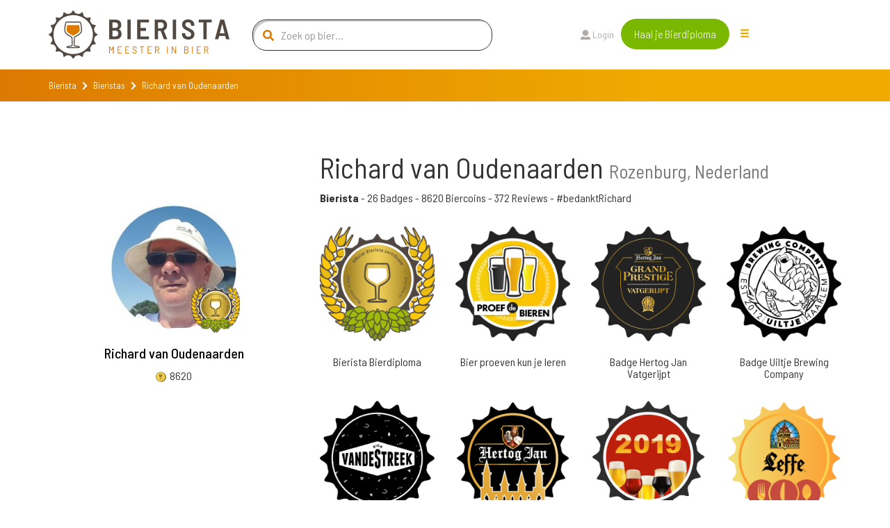

--- FILE ---
content_type: text/html; charset=utf-8
request_url: https://www.bierista.nl/profiles/richard.van.oudenaarden
body_size: 9123
content:
<!DOCTYPE html>
<html>
<head>
<meta charset='utf-8'>
<meta name="viewport" content="width=device-width, initial-scale=1.0">
<title>Richard van Oudenaarden - Bierista</title>
<meta name="author" content="Bierista">
<meta name="dcterms.rights" content="Copyright 2019 Bierista">
<!-- Google tag (gtag.js) -->
<script async src="https://www.googletagmanager.com/gtag/js?id=G-060YGDRQ2W"></script>
<script>
  window.dataLayer = window.dataLayer || [];
  function gtag(){dataLayer.push(arguments);}
  gtag('js', new Date());
  gtag('config', 'G-060YGDRQ2W');
</script>

<meta name="robots" content="noodp"/>
<meta name="description" content="Richard van Oudenaarden is Bierista sinds 2021. Bekijk de bier beoordelingen van Richard van Oudenaarden. Wil je ook leren proeven als een pro? Word Bierista.">
<link rel="canonical" href="https://www.bierista.nl/profiles/richard.van.oudenaarden" />
<!-- iOS icons -->
<link rel="apple-touch-icon-precomposed" href="https://www.bierista.nl/icon_60x60.png">
<link rel="apple-touch-icon-precomposed" sizes="76x76" href="https://www.bierista.nl/icon_76x76.png">
<link rel="apple-touch-icon-precomposed" sizes="120x120" href="https://www.bierista.nl/icon_120x120.png">
<link rel="apple-touch-icon-precomposed" sizes="152x152" href="https://www.bierista.nl/icon_152x152.png">

<!-- Tile icon for Win8 (144x144 + tile color) -->
<meta name="msapplication-TileImage" content="https://www.bierista.nl/icon_144x144.png">
<meta name="msapplication-TileColor" content="#221d19">

<!-- Chrome Add to Homescreen -->
<meta name="mobile-web-app-capable" content="yes">
<link rel="shortcut icon" sizes="196x196" href="https://www.bierista.nl/icon_196x196.png">

<!-- favicon -->
<link rel="shortcut icon" href="https://www.bierista.nl/favicon.png" type="image/png"/>

<meta property="og:locale" content="nl_NL" />
<meta property="og:type" content="profile" />
<meta property="og:title" content="Richard van Oudenaarden - Bierista" />
<meta property="og:description" content="Richard van Oudenaarden is Bierista sinds 2021. Bekijk de bier beoordelingen van Richard van Oudenaarden. Wil je ook leren proeven als een pro? Word Bierista." />
<meta property="og:url" content="https://www.bierista.nl/profiles/richard.van.oudenaarden" />
<meta property="og:site_name" content="Bierista" />








<link rel="stylesheet" media="all" href="/assets/application_2018-391e93ba8cebeaed3cde0a3c121e10b0ba12512c89f7899d5772d87dca426ce5.css" />
<script src="/assets/application_2018-1956ddceed2eda4079c5657829e7770ced98ba82b4e02e584c823db8d64031db.js"></script>
<meta name="csrf-param" content="authenticity_token" />
<meta name="csrf-token" content="4Mak4C2yUFiiDbuxaixr5WyJZm/JD/QCCacDld71OJVEGDskeujZhCViRiZHRFzsffFbHU7XL9d/0OB8P424bA==" />
<script>
  !function(f,b,e,v,n,t,s)
  {if(f.fbq)return;n=f.fbq=function(){n.callMethod?
  n.callMethod.apply(n,arguments):n.queue.push(arguments)};
  if(!f._fbq)f._fbq=n;n.push=n;n.loaded=!0;n.version='2.0';
  n.queue=[];t=b.createElement(e);t.async=!0;
  t.src=v;s=b.getElementsByTagName(e)[0];
  s.parentNode.insertBefore(t,s)}(window, document,'script',
  'https://connect.facebook.net/en_US/fbevents.js');
  fbq('init', '1490750350963772');
  fbq('track', 'PageView');
</script>

</head>

<body class="main-website">
  <noscript><img height="1" width="1" style="display:none" src="https://www.facebook.com/tr?id=1490750350963772&ev=PageView&noscript=1"/></noscript>

  <header>
  <nav class="navbar navbar-default navbar-fixed-top navbar-main-website">
    
    <div class="container">
      <div class="row">
        <!-- Brand and toggle get grouped for better mobile display -->
        <div class="navbar-header col-md-3">
          <button type="button" class="navbar-toggle collapsed" data-toggle="collapse" data-target="#navbar-collapse-1" aria-expanded="false">
            <span class="sr-only">Toggle navigation</span>
            <span class="icon-bar top-bar"></span>
            <span class="icon-bar middle-bar"></span>
            <span class="icon-bar bottom-bar"></span>
          </button>
          <a id="search_form_toggle_xs" class="search_form_toggle visible-sm visible-xs" href="javascript:void()"><i class="fas fa-search"></i></a>
          <a class="navbar-brand" title="Bierista" href="/"><img src="/assets/2018/Bierista-36774826f97849fd57a4c8f0366b2fd33ad7c2136d900a33e14387583495d075.svg" /></a>
        </div>

        <div class="collapse navbar-collapse" id="navbar-collapse-1">
          <ul class="nav navbar-nav main-navbar-ul">
            <li class="search hidden-sm hidden-xs">
              <a id="search_form_toggle" href="javascript:void()"><i class="fas fa-search"></i></a>
            </li>
            <li class="">
              <a class="" id="search_t2" href="javascript:void(0)">
                Zoek bier
                
</a>            </li>
            <li class="">
              <a class="" id="" href="/pages/wat-is-bierista">
                Bierista®
                
</a>            </li>
            <li class="">
              <a class="" id="" href="/bieristas">
                Hall of Fame
                
</a>            </li>
            <li class="">
              <a class="" id="" href="https://www.bierista.nl/shop">
                Shop
                
</a>            </li>
            <li class="">
              <a class="" id="" href="/cadeaubox">
                Bierista® cadeaubox
                
</a>            </li>
            <li class="">
              <a class="" id="" href="/bierlijsten">
                Top 10
                
</a>            </li>
            <li class="">
              <a class="" id="" href="/proefdebieren">
                Cursus &#39;Bier proeven kun je leren&#39;
                
</a>            </li>
            <li class="">
              <a class="" id="" href="/bier-en-spijs-cursus">
                Cursus Bier &amp; Spijs 
                
</a>            </li>
          </ul>
          <div id="search-form-container" class="col-md-4 search-form-container nav navbar-nav">
  <div class="col-md-12">
    <form novalidate="novalidate" class="simple_form beersearch" action="/topbar_search" accept-charset="UTF-8" method="post"><input name="utf8" type="hidden" value="&#x2713;" /><input type="hidden" name="authenticity_token" value="v0FvAMalUCy0rK2c1obE5V6JHac7E+LVq8XK+LNiSOfVdDhPvuyvY6nkjyfW+jJubz9as0t1zCTbD1ekrrTkGA==" />
      <span class="search-icon"><i class="fas fa-search"></i></span>
      <input type="text" class="form-control search-input" name="search" id="beersearch_search" placeholder="Zoek op bier...">
      <button type="submit" class="btn btn-green hidden pull-right">Zoeken</button>
      <span class="close-icon hidden" id="close_search_form"><i class="fas fa-times"></i></span>
</form>  </div>
  <div class="results-container" id="header_search_results_container">
  </div>
</div><script>
$(document).ready(function() {
$('#beersearch_search').autocomplete({
  serviceUrl: '/search/beer_autocomplete',
  minChars: 2,
  triggerSelectOnValidInput: false,
  onSelect: function (suggestion) {
    if (suggestion.data.startsWith("brew_"))  {
      window.location.href = '/brouwerij/' + suggestion.data.replace(/^brew_/, '');
    } else if (suggestion.data.startsWith("peop_")) {
      window.location.href = '/profiles/' + suggestion.data.replace(/^peop_/, '');
    } else {
      window.location.href = '/' + suggestion.data;
    }
  }
});
});
</script>


          <ul class="nav navbar-nav col-md-4 navbar-right">
              <li><a href="/users/sign_in"><i class="fas fa-user"></i> Login</a>
              </li>
            <li class="nav-register">
              <a class="btn btn-green" href="/bieropleiding">Haal je Bierdiploma</a>
            </li>
            <li class="hidden-xs hidden-sm">
              <div class="drop-menu">
                <div class="dropbtn"><span class="glyphicon glyphicon-menu-hamburger"></div>
                <div class="dropdown-content__wrapper">
                  <div class="dropdown-content">
                      <a id="search_t2" class="visible-xs" href="javascript:void(0)">
                        Zoek bier
</a>                      <a id="" class="" href="/pages/wat-is-bierista">
                        Bierista®
</a>                      <a id="" class="" href="/bieristas">
                        Hall of Fame
</a>                      <a id="" class="" href="https://www.bierista.nl/shop">
                        Shop
</a>                      <a id="" class="" href="/cadeaubox">
                        Bierista® cadeaubox
</a>                      <a id="" class="" href="/bierlijsten">
                        Top 10
</a>                      <a id="" class="" href="/proefdebieren">
                        Cursus &#39;Bier proeven kun je leren&#39;
</a>                      <a id="" class="" href="/bier-en-spijs-cursus">
                        Cursus Bier &amp; Spijs 
</a>                  </div>
                </div>
                </div>
            </li>
          </ul>
        </div>

      </div>
    </div>
  </nav>
</header>


    
<div class="breadcrumb-wrapper extra_padding_for_nav">
  <div class="container">
    <div class="row">
      <div class="col-xs-12">
        <ol class="breadcrumb">
          <li><a href="/">Bierista</a></li>
          <i class="fa fa-chevron-right"></i>
          <li><a href="/bieristas">Bieristas</a></li>
          <i class="fa fa-chevron-right"></i>
          <li class="active">Richard van Oudenaarden</li>
        </ol>
      </div>
    </div>
  </div>
</div>

  









<main id="meesters-in-bier">
  <section id="meesters-in-bier-list">
    <div class="container">
      <div class="row">
        <div class="col-md-4 col-sm-6 meester-in-bier-block">
  <div class="meester-in-bier-image">
      <a href="/profiles/richard.van.oudenaarden">
        <img class="avatar lazyload" data-src="https://res.cloudinary.com/bierista/image/upload/c_fill,g_face,h_220,r_max,w_220/v1615640310/richard.van.oudenaarden" >
</a>    <div class="meester-in-bier-diploma">
        <img class="new-bieristas__badge-won" src="https://res.cloudinary.com/bierista/image/upload/c_fill,h_140,w_140/v1592812157/reward-rewardimage-14" />
    </div>
  </div>

  <div class="meester-in-bier-info">
    <h4><a href="/profiles/richard.van.oudenaarden">Richard van Oudenaarden</a></h4>
    <p><img class="beericon" src="/assets/2018/Biercoin-da14f38a06474cfd7de1c69cea87f6c1210a59260ed63a96bceb61a8ecd6df4d.svg" />8620</p>
  </div>
</div>

        <div class="col-md-8 col-sm-6">
          <div class="row">
            <div class="col-md-12 ">
              <h1>Richard van Oudenaarden <small>Rozenburg, Nederland</small></h1>
              <strong>Bierista</strong>
                - <span>26 Badges</span>
                - <span>8620 Biercoins</span>
                - <span>372 Reviews</span>
              - #bedanktRichard
            </div>
          </div>
          <div class="row">
              <div class="col-md-12 pt10">
                
              </div>
          </div>
            <div class="row pt20">
              <div class="col-xs-12 col-sm-6 col-md-3 userreward">
    <img class="wa" src="https://res.cloudinary.com/bierista/image/upload/c_fill,h_200,w_200/v1592812157/reward-rewardimage-14" />
    <h5>Bierista Bierdiploma</h5>
</div>
<div class="col-xs-12 col-sm-6 col-md-3 userreward">
    <img class="wa" src="https://res.cloudinary.com/bierista/image/upload/c_fill,h_200,w_200/v1654261677/reward-rewardimage-4" />
    <h5>Bier proeven kun je leren</h5>
</div>
<div class="col-xs-12 col-sm-6 col-md-3 userreward">
    <img class="wa" src="https://res.cloudinary.com/bierista/image/upload/c_fill,h_200,w_200/v1636023580/reward-rewardimage-31" />
    <h5>Badge Hertog Jan Vatgerijpt</h5>
</div>
<div class="col-xs-12 col-sm-6 col-md-3 userreward">
    <img class="wa" src="https://res.cloudinary.com/bierista/image/upload/c_fill,h_200,w_200/v1643967197/reward-rewardimage-20" />
    <h5>Badge Uiltje Brewing Company</h5>
</div>

            </div>
            <div class="row pt20">
              <div class="col-xs-12 col-sm-6 col-md-3 userreward">
    <img class="wa" src="https://res.cloudinary.com/bierista/image/upload/c_fill,h_200,w_200/v1639990876/reward-rewardimage-29" />
    <h5>Badge vandeStreek</h5>
</div>
<div class="col-xs-12 col-sm-6 col-md-3 userreward">
    <img class="wa" src="https://res.cloudinary.com/bierista/image/upload/c_fill,h_200,w_200/v1544784587/reward-rewardimage-5" />
    <h5>Badge Hertog Jan Abdijbieren</h5>
</div>
<div class="col-xs-12 col-sm-6 col-md-3 userreward">
    <img class="wa" src="https://res.cloudinary.com/bierista/image/upload/c_fill,h_200,w_200/v1592812358/reward-rewardimage-13" />
    <h5>Badge Bierquiz 2019</h5>
</div>
<div class="col-xs-12 col-sm-6 col-md-3 userreward">
    <img class="wa" src="https://res.cloudinary.com/bierista/image/upload/c_fill,h_200,w_200/v1542359843/reward-rewardimage-6" />
    <h5>Badge Speedcourse Leffe</h5>
</div>

            </div>
            <div class="row pt20">
              <div class="col-xs-12 col-sm-6 col-md-3 userreward">
    <img class="wa" src="https://res.cloudinary.com/bierista/image/upload/c_fill,h_200,w_200/v1608211175/reward-rewardimage-22" />
    <h5>Badge Bronckhorster</h5>
</div>
<div class="col-xs-12 col-sm-6 col-md-3 userreward">
    <img class="wa" src="https://res.cloudinary.com/bierista/image/upload/c_fill,h_200,w_200/v1608210980/reward-rewardimage-21" />
    <h5>Badge Bierquiz 2020</h5>
</div>
<div class="col-xs-12 col-sm-6 col-md-3 userreward">
    <img class="wa" src="https://res.cloudinary.com/bierista/image/upload/c_fill,h_200,w_200/v1567511919/reward-rewardimage-10" />
    <h5>Badge Oktoberfest</h5>
</div>
<div class="col-xs-12 col-sm-6 col-md-3 userreward">
    <img class="wa" src="https://res.cloudinary.com/bierista/image/upload/c_fill,h_200,w_200/v1601451474/reward-rewardimage-19" />
    <h5>Badge Brouwersnös</h5>
</div>

            </div>
            <div class="row pt20">
              <div class="col-xs-12 col-sm-6 col-md-3 userreward">
    <img class="wa" src="https://res.cloudinary.com/bierista/image/upload/c_fill,h_200,w_200/v1613479513/reward-rewardimage-24" />
    <h5>Badge Grolsch</h5>
</div>
<div class="col-xs-12 col-sm-6 col-md-3 userreward">
    <img class="wa" src="https://res.cloudinary.com/bierista/image/upload/c_fill,h_200,w_200/v1565796434/reward-rewardimage-9" />
    <h5>Badge Bud</h5>
</div>
<div class="col-xs-12 col-sm-6 col-md-3 userreward">
    <img class="wa" src="https://res.cloudinary.com/bierista/image/upload/c_fill,h_200,w_200/v1611826892/reward-rewardimage-23" />
    <h5>Badge Flying Dutchman</h5>
</div>
<div class="col-xs-12 col-sm-6 col-md-3 userreward">
    <img class="wa" src="https://res.cloudinary.com/bierista/image/upload/c_fill,h_200,w_200/v1570696292/reward-rewardimage-11" />
    <h5>Badge Bockbier</h5>
</div>

            </div>
            <div class="row pt20">
              <div class="col-xs-12 col-sm-6 col-md-3 userreward">
    <img class="wa" src="https://res.cloudinary.com/bierista/image/upload/c_fill,h_200,w_200/v1621416413/reward-rewardimage-26" />
    <h5>Badge Texels</h5>
</div>
<div class="col-xs-12 col-sm-6 col-md-3 userreward">
    <img class="wa" src="https://res.cloudinary.com/bierista/image/upload/c_fill,h_200,w_200/v1617281643/reward-rewardimage-25" />
    <h5>Badge Lagunitas</h5>
</div>
<div class="col-xs-12 col-sm-6 col-md-3 userreward">
    <img class="wa" src="https://res.cloudinary.com/bierista/image/upload/c_fill,h_200,w_200/v1573118769/reward-rewardimage-12" />
    <h5>Badge Bier &amp; Spijs</h5>
</div>
<div class="col-xs-12 col-sm-6 col-md-3 userreward">
    <img class="wa" src="https://res.cloudinary.com/bierista/image/upload/c_fill,h_200,w_200/v1622803363/reward-rewardimage-28" />
    <h5>Badge Gulpener</h5>
</div>

            </div>
            <div class="row pt20">
              <div class="col-xs-12 col-sm-6 col-md-3 userreward">
    <img class="wa" src="https://res.cloudinary.com/bierista/image/upload/c_fill,h_200,w_200/v1545121723/reward-rewardimage-8" />
    <h5>Badge Bier &amp; Oliebollen</h5>
</div>
<div class="col-xs-12 col-sm-6 col-md-3 userreward">
    <img class="wa" src="https://res.cloudinary.com/bierista/image/upload/c_fill,h_200,w_200/v1629379170/reward-rewardimage-30" />
    <h5>Badge Hoop</h5>
</div>
<div class="col-xs-12 col-sm-6 col-md-3 userreward">
    <img class="wa" src="https://res.cloudinary.com/bierista/image/upload/c_fill,h_200,w_200/v1621416506/reward-rewardimage-27" />
    <h5>Badge Sierra Nevada</h5>
</div>
<div class="col-xs-12 col-sm-6 col-md-3 userreward">
    <img class="wa" src="https://res.cloudinary.com/bierista/image/upload/c_fill,h_200,w_200/v1637575729/reward-rewardimage-32" />
    <h5>Badge Bierquiz 2021</h5>
</div>

            </div>
            <h2>Top 10 - 2023</h2>
              <div class="row">
                <div class="col-xs-12">
                  <h4><b>1.</b> Hertog Jan Grand Prestige</h4>
                </div>
              </div>
              <div class="row">
                <div class="col-xs-12">
                  <h4><b>2.</b> Paix Dieu</h4>
                </div>
              </div>
              <div class="row">
                <div class="col-xs-12">
                  <h4><b>3.</b> Emelisse Eisbock</h4>
                </div>
              </div>
              <div class="row">
                <div class="col-xs-12">
                  <h4><b>4.</b> Bronckhorster  Barrel Aged Curiosite nr 2</h4>
                </div>
              </div>
              <div class="row">
                <div class="col-xs-12">
                  <h4><b>5.</b> Monte Cristo</h4>
                </div>
              </div>
              <div class="row">
                <div class="col-xs-12">
                  <h4><b>6.</b> Jelster Bionic Blacksmith</h4>
                </div>
              </div>
              <div class="row">
                <div class="col-xs-12">
                  <h4><b>7.</b> Kees Caramel Fudge Stout Barrel Aged Oloroso Edition</h4>
                </div>
              </div>
              <div class="row">
                <div class="col-xs-12">
                  <h4><b>8.</b> Moersleutel Motor Oil Double Chocolate</h4>
                </div>
              </div>
              <div class="row">
                <div class="col-xs-12">
                  <h4><b>9.</b> Solaes Twaalf Gemeten</h4>
                </div>
              </div>
              <div class="row">
                <div class="col-xs-12">
                  <h4><b>10.</b> Struise Black Damnation XXVI Froggie</h4>
                </div>
              </div>

          <h2>Review badges <small> 372 reviews</small></h2>
            <div class="row pt10">
              <div class="col-xs-12 col-sm-6 col-md-3 userreward text-center">
        <img class="wa" src="https://res.cloudinary.com/bierista/image/upload/c_fill,h_200,w_200/v1592811983/reward-rewardimage-15" />
    <h5>Expert (10+ reviews)</h5>
</div>
<div class="col-xs-12 col-sm-6 col-md-3 userreward text-center">
        <img class="wa" src="https://res.cloudinary.com/bierista/image/upload/c_fill,h_200,w_200/v1592812044/reward-rewardimage-16" />
    <h5>Inspirator (100+ reviews)</h5>
</div>
<div class="col-xs-12 col-sm-6 col-md-3 userreward text-center">
      <img class="wa" src="https://res.cloudinary.com/bierista/image/upload/c_fill,h_200,w_200/v1592812124/reward-grayrewardimage-17" />
    <h5>Mentor (500+ reviews)</h5>
</div>
<div class="col-xs-12 col-sm-6 col-md-3 userreward text-center">
      <img class="wa" src="https://res.cloudinary.com/bierista/image/upload/c_fill,h_200,w_200/v1592812190/reward-grayrewardimage-18" />
    <h5>BierBaas (1000+ reviews)</h5>
</div>

            </div>
        </div>
      </div>
    </div>
  </section>
  <section id="user-tastings" style="padding-top: 10px; padding-bottom: 15px;">
    <div class="bieristas-rating-row" id="rev_39934">
  <div class="container">
    <div class="row">
      <section class="review-section col-sm-12">

        <div class="col-sm-5">
          <div class="bierista-rating-and-comments">
            <div class="bierista-rating-and-comments__comment-box">
              <span class="rating-button">9,5</span>
              <div class="row">
                <div class="col-sm-12">
                  <p>"Is dat al de nummer 1 van 2023 op mijn lijstje, dat zou zomaar kunnen, wat een smaaksensatie"</p>
                </div>
              </div>
            </div>
                <div class="bierista-rating-and-comments__profile with-trophy">
                    <span class="profile-button">
                      <a href="/profiles/richard.van.oudenaarden">
                        <img src="https://res.cloudinary.com/bierista/image/upload/c_fill,g_face,h_100,r_max,w_100/v1615640310/richard.van.oudenaarden" />
</a>                    </span>
                </div>
          </div>
        </div>

        <div class="col-sm-7">
          <div class="taste-profile">
            <div class="taste-profile__header">
              <h5>Review
               : <a href="/jopen-anima-negra">Jopen Anima Negra BA</a>
              </h5>
            </div>

            <div class="row">
              <div class="col-sm-4">

                  <div class="verdict-row">
    <span class="verdict-row__category">Aroma</span>
    <ul class="verdict-row__rating">
      <li class="rating-circle full"></li><li class="rating-circle full"></li><li class="rating-circle full"></li><li class="rating-circle full"></li><li class="rating-circle full"></li>
    </ul>
  </div>

                  <div class="verdict-row">
    <span class="verdict-row__category">Zoet</span>
    <ul class="verdict-row__rating">
      <li class="rating-circle full"></li><li class="rating-circle full"></li><li class="rating-circle full"></li><li class="rating-circle full"></li><li class="rating-circle"></li>
    </ul>
  </div>

                  <div class="verdict-row">
    <span class="verdict-row__category">Zuur</span>
    <ul class="verdict-row__rating">
      <li class="rating-circle full"></li><li class="rating-circle"></li><li class="rating-circle"></li><li class="rating-circle"></li><li class="rating-circle"></li>
    </ul>
  </div>

                  <div class="verdict-row">
    <span class="verdict-row__category">Bitter</span>
    <ul class="verdict-row__rating">
      <li class="rating-circle full"></li><li class="rating-circle full"></li><li class="rating-circle"></li><li class="rating-circle"></li><li class="rating-circle"></li>
    </ul>
  </div>

                  <div class="verdict-row">
    <span class="verdict-row__category">Fruitig</span>
    <ul class="verdict-row__rating">
      <li class="rating-circle full"></li><li class="rating-circle full"></li><li class="rating-circle"></li><li class="rating-circle"></li><li class="rating-circle"></li>
    </ul>
  </div>

                  <div class="verdict-row">
    <span class="verdict-row__category">Moutig</span>
    <ul class="verdict-row__rating">
      <li class="rating-circle full"></li><li class="rating-circle full"></li><li class="rating-circle full"></li><li class="rating-circle full"></li><li class="rating-circle"></li>
    </ul>
  </div>

                  <div class="verdict-row">
    <span class="verdict-row__category">Kruidig</span>
    <ul class="verdict-row__rating">
      <li class="rating-circle full"></li><li class="rating-circle full"></li><li class="rating-circle full"></li><li class="rating-circle"></li><li class="rating-circle"></li>
    </ul>
  </div>

                  <div class="verdict-row">
    <span class="verdict-row__category">Body</span>
    <ul class="verdict-row__rating">
      <li class="rating-circle full"></li><li class="rating-circle full"></li><li class="rating-circle full"></li><li class="rating-circle full"></li><li class="rating-circle full"></li>
    </ul>
  </div>

                  <div class="verdict-row">
    <span class="verdict-row__category">Koolzuur</span>
    <ul class="verdict-row__rating">
      <li class="rating-circle full"></li><li class="rating-circle full"></li><li class="rating-circle"></li><li class="rating-circle"></li><li class="rating-circle"></li>
    </ul>
  </div>

                  <div class="verdict-row">
    <span class="verdict-row__category">Alcohol</span>
    <ul class="verdict-row__rating">
      <li class="rating-circle full"></li><li class="rating-circle full"></li><li class="rating-circle full"></li><li class="rating-circle full"></li><li class="rating-circle full"></li>
    </ul>
  </div>

                  <div class="verdict-row">
    <span class="verdict-row__category">Intensit.</span>
    <ul class="verdict-row__rating">
      <li class="rating-circle full"></li><li class="rating-circle full"></li><li class="rating-circle full"></li><li class="rating-circle full"></li><li class="rating-circle full"></li>
    </ul>
  </div>

                  <div class="verdict-row">
    <span class="verdict-row__category">Nasmaak</span>
    <ul class="verdict-row__rating">
      <li class="rating-circle full"></li><li class="rating-circle full"></li><li class="rating-circle full"></li><li class="rating-circle full"></li><li class="rating-circle full"></li>
    </ul>
  </div>


              </div>

              <div class="col-sm-offset-1 col-sm-7 taste-profile__description">
                  <p class="taste-profile__description-text">
                      <span class="rating-button">9,0</span>
                    <span class="light-orange">Zicht</span> Gitzwart zoals een RIS hoort te zijn
                  </p>
                  <p class="taste-profile__description-text">
                      <span class="rating-button">9,5</span>
                    <span class="light-orange">Neus</span> Choco, mokka, de zoete geur van sherry
                  </p>
                  <p class="taste-profile__description-text">
                      <span class="rating-button">9,5</span>
                    <span class="light-orange">Smaak</span> Alles wat een RIS moet hebben. Volle smaken met een heerlijk lange afdronk
                  </p>
              </div>

            </div>
          </div>
        </div>

      </section>
    </div>
  </div>
</div>
<div class="bieristas-rating-row" id="rev_36559">
  <div class="container">
    <div class="row">
      <section class="review-section col-sm-12">

        <div class="col-sm-5">
          <div class="bierista-rating-and-comments">
            <div class="bierista-rating-and-comments__comment-box">
              <span class="rating-button">9,6</span>
              <div class="row">
                <div class="col-sm-12">
                  <p>"Wederom, wat een serie van iced smaken. IPA die vol van smaak is. Grapefruit en achterin de keel drop. Bittertje zeker aanwezig."</p>
                </div>
              </div>
            </div>
                <div class="bierista-rating-and-comments__profile with-trophy">
                    <span class="profile-button">
                      <a href="/profiles/richard.van.oudenaarden">
                        <img src="https://res.cloudinary.com/bierista/image/upload/c_fill,g_face,h_100,r_max,w_100/v1615640310/richard.van.oudenaarden" />
</a>                    </span>
                </div>
          </div>
        </div>

        <div class="col-sm-7">
          <div class="taste-profile">
            <div class="taste-profile__header">
              <h5>Review
               : <a href="/emelisse-lazy-liquorice-iced-ipa">Emelisse Lazy Liquorice Iced IPA</a>
              </h5>
            </div>

            <div class="row">
              <div class="col-sm-4">

                  <div class="verdict-row">
    <span class="verdict-row__category">Aroma</span>
    <ul class="verdict-row__rating">
      <li class="rating-circle full"></li><li class="rating-circle full"></li><li class="rating-circle full"></li><li class="rating-circle full"></li><li class="rating-circle"></li>
    </ul>
  </div>

                  <div class="verdict-row">
    <span class="verdict-row__category">Zoet</span>
    <ul class="verdict-row__rating">
      <li class="rating-circle full"></li><li class="rating-circle full"></li><li class="rating-circle"></li><li class="rating-circle"></li><li class="rating-circle"></li>
    </ul>
  </div>

                  <div class="verdict-row">
    <span class="verdict-row__category">Zuur</span>
    <ul class="verdict-row__rating">
      <li class="rating-circle full"></li><li class="rating-circle"></li><li class="rating-circle"></li><li class="rating-circle"></li><li class="rating-circle"></li>
    </ul>
  </div>

                  <div class="verdict-row">
    <span class="verdict-row__category">Bitter</span>
    <ul class="verdict-row__rating">
      <li class="rating-circle full"></li><li class="rating-circle full"></li><li class="rating-circle full"></li><li class="rating-circle full"></li><li class="rating-circle"></li>
    </ul>
  </div>

                  <div class="verdict-row">
    <span class="verdict-row__category">Fruitig</span>
    <ul class="verdict-row__rating">
      <li class="rating-circle full"></li><li class="rating-circle full"></li><li class="rating-circle full"></li><li class="rating-circle"></li><li class="rating-circle"></li>
    </ul>
  </div>

                  <div class="verdict-row">
    <span class="verdict-row__category">Moutig</span>
    <ul class="verdict-row__rating">
      <li class="rating-circle full"></li><li class="rating-circle full"></li><li class="rating-circle full"></li><li class="rating-circle full"></li><li class="rating-circle"></li>
    </ul>
  </div>

                  <div class="verdict-row">
    <span class="verdict-row__category">Kruidig</span>
    <ul class="verdict-row__rating">
      <li class="rating-circle full"></li><li class="rating-circle full"></li><li class="rating-circle full"></li><li class="rating-circle"></li><li class="rating-circle"></li>
    </ul>
  </div>

                  <div class="verdict-row">
    <span class="verdict-row__category">Body</span>
    <ul class="verdict-row__rating">
      <li class="rating-circle full"></li><li class="rating-circle full"></li><li class="rating-circle full"></li><li class="rating-circle full"></li><li class="rating-circle full"></li>
    </ul>
  </div>

                  <div class="verdict-row">
    <span class="verdict-row__category">Koolzuur</span>
    <ul class="verdict-row__rating">
      <li class="rating-circle full"></li><li class="rating-circle"></li><li class="rating-circle"></li><li class="rating-circle"></li><li class="rating-circle"></li>
    </ul>
  </div>

                  <div class="verdict-row">
    <span class="verdict-row__category">Alcohol</span>
    <ul class="verdict-row__rating">
      <li class="rating-circle full"></li><li class="rating-circle full"></li><li class="rating-circle full"></li><li class="rating-circle full"></li><li class="rating-circle full"></li>
    </ul>
  </div>

                  <div class="verdict-row">
    <span class="verdict-row__category">Intensit.</span>
    <ul class="verdict-row__rating">
      <li class="rating-circle full"></li><li class="rating-circle full"></li><li class="rating-circle full"></li><li class="rating-circle full"></li><li class="rating-circle full"></li>
    </ul>
  </div>

                  <div class="verdict-row">
    <span class="verdict-row__category">Nasmaak</span>
    <ul class="verdict-row__rating">
      <li class="rating-circle full"></li><li class="rating-circle full"></li><li class="rating-circle full"></li><li class="rating-circle full"></li><li class="rating-circle full"></li>
    </ul>
  </div>


              </div>

              <div class="col-sm-offset-1 col-sm-7 taste-profile__description">
                  <p class="taste-profile__description-text">
                      <span class="rating-button">9,5</span>
                    <span class="light-orange">Zicht</span> 
                  </p>
                  <p class="taste-profile__description-text">
                      <span class="rating-button">9,6</span>
                    <span class="light-orange">Neus</span> 
                  </p>
                  <p class="taste-profile__description-text">
                      <span class="rating-button">9,7</span>
                    <span class="light-orange">Smaak</span> 
                  </p>
              </div>

            </div>
          </div>
        </div>

      </section>
    </div>
  </div>
</div>
<div class="bieristas-rating-row" id="rev_36558">
  <div class="container">
    <div class="row">
      <section class="review-section col-sm-12">

        <div class="col-sm-5">
          <div class="bierista-rating-and-comments">
            <div class="bierista-rating-and-comments__comment-box">
              <span class="rating-button">9,9</span>
              <div class="row">
                <div class="col-sm-12">
                  <p>"Wat een geweld, wat een smaken, top!!. "</p>
                </div>
              </div>
            </div>
                <div class="bierista-rating-and-comments__profile with-trophy">
                    <span class="profile-button">
                      <a href="/profiles/richard.van.oudenaarden">
                        <img src="https://res.cloudinary.com/bierista/image/upload/c_fill,g_face,h_100,r_max,w_100/v1615640310/richard.van.oudenaarden" />
</a>                    </span>
                </div>
          </div>
        </div>

        <div class="col-sm-7">
          <div class="taste-profile">
            <div class="taste-profile__header">
              <h5>Review
               : <a href="/emelisse-wicked-whiskey">Emelisse Wicked Whiskey</a>
              </h5>
            </div>

            <div class="row">
              <div class="col-sm-4">

                  <div class="verdict-row">
    <span class="verdict-row__category">Aroma</span>
    <ul class="verdict-row__rating">
      <li class="rating-circle full"></li><li class="rating-circle full"></li><li class="rating-circle full"></li><li class="rating-circle full"></li><li class="rating-circle"></li>
    </ul>
  </div>

                  <div class="verdict-row">
    <span class="verdict-row__category">Zoet</span>
    <ul class="verdict-row__rating">
      <li class="rating-circle full"></li><li class="rating-circle full"></li><li class="rating-circle full"></li><li class="rating-circle full"></li><li class="rating-circle"></li>
    </ul>
  </div>

                  <div class="verdict-row">
    <span class="verdict-row__category">Zuur</span>
    <ul class="verdict-row__rating">
      <li class="rating-circle full"></li><li class="rating-circle"></li><li class="rating-circle"></li><li class="rating-circle"></li><li class="rating-circle"></li>
    </ul>
  </div>

                  <div class="verdict-row">
    <span class="verdict-row__category">Bitter</span>
    <ul class="verdict-row__rating">
      <li class="rating-circle full"></li><li class="rating-circle full"></li><li class="rating-circle full"></li><li class="rating-circle"></li><li class="rating-circle"></li>
    </ul>
  </div>

                  <div class="verdict-row">
    <span class="verdict-row__category">Fruitig</span>
    <ul class="verdict-row__rating">
      <li class="rating-circle full"></li><li class="rating-circle full"></li><li class="rating-circle"></li><li class="rating-circle"></li><li class="rating-circle"></li>
    </ul>
  </div>

                  <div class="verdict-row">
    <span class="verdict-row__category">Moutig</span>
    <ul class="verdict-row__rating">
      <li class="rating-circle full"></li><li class="rating-circle full"></li><li class="rating-circle full"></li><li class="rating-circle"></li><li class="rating-circle"></li>
    </ul>
  </div>

                  <div class="verdict-row">
    <span class="verdict-row__category">Kruidig</span>
    <ul class="verdict-row__rating">
      <li class="rating-circle full"></li><li class="rating-circle full"></li><li class="rating-circle full"></li><li class="rating-circle full"></li><li class="rating-circle"></li>
    </ul>
  </div>

                  <div class="verdict-row">
    <span class="verdict-row__category">Body</span>
    <ul class="verdict-row__rating">
      <li class="rating-circle full"></li><li class="rating-circle full"></li><li class="rating-circle full"></li><li class="rating-circle full"></li><li class="rating-circle full"></li>
    </ul>
  </div>

                  <div class="verdict-row">
    <span class="verdict-row__category">Koolzuur</span>
    <ul class="verdict-row__rating">
      <li class="rating-circle full"></li><li class="rating-circle full"></li><li class="rating-circle"></li><li class="rating-circle"></li><li class="rating-circle"></li>
    </ul>
  </div>

                  <div class="verdict-row">
    <span class="verdict-row__category">Alcohol</span>
    <ul class="verdict-row__rating">
      <li class="rating-circle full"></li><li class="rating-circle full"></li><li class="rating-circle full"></li><li class="rating-circle full"></li><li class="rating-circle full"></li>
    </ul>
  </div>

                  <div class="verdict-row">
    <span class="verdict-row__category">Intensit.</span>
    <ul class="verdict-row__rating">
      <li class="rating-circle full"></li><li class="rating-circle full"></li><li class="rating-circle full"></li><li class="rating-circle full"></li><li class="rating-circle full"></li>
    </ul>
  </div>

                  <div class="verdict-row">
    <span class="verdict-row__category">Nasmaak</span>
    <ul class="verdict-row__rating">
      <li class="rating-circle full"></li><li class="rating-circle full"></li><li class="rating-circle full"></li><li class="rating-circle full"></li><li class="rating-circle full"></li>
    </ul>
  </div>


              </div>

              <div class="col-sm-offset-1 col-sm-7 taste-profile__description">
                  <p class="taste-profile__description-text">
                      <span class="rating-button">9,9</span>
                    <span class="light-orange">Zicht</span> 
                  </p>
                  <p class="taste-profile__description-text">
                      <span class="rating-button">9,9</span>
                    <span class="light-orange">Neus</span> 
                  </p>
                  <p class="taste-profile__description-text">
                      <span class="rating-button">9,9</span>
                    <span class="light-orange">Smaak</span> 
                  </p>
              </div>

            </div>
          </div>
        </div>

      </section>
    </div>
  </div>
</div>
<div class="bieristas-rating-row" id="rev_36557">
  <div class="container">
    <div class="row">
      <section class="review-section col-sm-12">

        <div class="col-sm-5">
          <div class="bierista-rating-and-comments">
            <div class="bierista-rating-and-comments__comment-box">
              <span class="rating-button">7,0</span>
              <div class="row">
                <div class="col-sm-12">
                  <p>"Licht moutig, lekker doordrinkbaar"</p>
                </div>
              </div>
            </div>
                <div class="bierista-rating-and-comments__profile with-trophy">
                    <span class="profile-button">
                      <a href="/profiles/richard.van.oudenaarden">
                        <img src="https://res.cloudinary.com/bierista/image/upload/c_fill,g_face,h_100,r_max,w_100/v1615640310/richard.van.oudenaarden" />
</a>                    </span>
                </div>
          </div>
        </div>

        <div class="col-sm-7">
          <div class="taste-profile">
            <div class="taste-profile__header">
              <h5>Review
               : <a href="/heeren-van-swieten">Heeren Van Swieten</a>
              </h5>
            </div>

            <div class="row">
              <div class="col-sm-4">

                  <div class="verdict-row">
    <span class="verdict-row__category">Aroma</span>
    <ul class="verdict-row__rating">
      <li class="rating-circle full"></li><li class="rating-circle full"></li><li class="rating-circle full"></li><li class="rating-circle"></li><li class="rating-circle"></li>
    </ul>
  </div>

                  <div class="verdict-row">
    <span class="verdict-row__category">Zoet</span>
    <ul class="verdict-row__rating">
      <li class="rating-circle full"></li><li class="rating-circle full"></li><li class="rating-circle full"></li><li class="rating-circle"></li><li class="rating-circle"></li>
    </ul>
  </div>

                  <div class="verdict-row">
    <span class="verdict-row__category">Zuur</span>
    <ul class="verdict-row__rating">
      <li class="rating-circle full"></li><li class="rating-circle"></li><li class="rating-circle"></li><li class="rating-circle"></li><li class="rating-circle"></li>
    </ul>
  </div>

                  <div class="verdict-row">
    <span class="verdict-row__category">Bitter</span>
    <ul class="verdict-row__rating">
      <li class="rating-circle full"></li><li class="rating-circle full"></li><li class="rating-circle"></li><li class="rating-circle"></li><li class="rating-circle"></li>
    </ul>
  </div>

                  <div class="verdict-row">
    <span class="verdict-row__category">Fruitig</span>
    <ul class="verdict-row__rating">
      <li class="rating-circle full"></li><li class="rating-circle full"></li><li class="rating-circle"></li><li class="rating-circle"></li><li class="rating-circle"></li>
    </ul>
  </div>

                  <div class="verdict-row">
    <span class="verdict-row__category">Moutig</span>
    <ul class="verdict-row__rating">
      <li class="rating-circle full"></li><li class="rating-circle full"></li><li class="rating-circle full"></li><li class="rating-circle"></li><li class="rating-circle"></li>
    </ul>
  </div>

                  <div class="verdict-row">
    <span class="verdict-row__category">Kruidig</span>
    <ul class="verdict-row__rating">
      <li class="rating-circle full"></li><li class="rating-circle full"></li><li class="rating-circle"></li><li class="rating-circle"></li><li class="rating-circle"></li>
    </ul>
  </div>

                  <div class="verdict-row">
    <span class="verdict-row__category">Body</span>
    <ul class="verdict-row__rating">
      <li class="rating-circle full"></li><li class="rating-circle full"></li><li class="rating-circle"></li><li class="rating-circle"></li><li class="rating-circle"></li>
    </ul>
  </div>

                  <div class="verdict-row">
    <span class="verdict-row__category">Koolzuur</span>
    <ul class="verdict-row__rating">
      <li class="rating-circle full"></li><li class="rating-circle"></li><li class="rating-circle"></li><li class="rating-circle"></li><li class="rating-circle"></li>
    </ul>
  </div>

                  <div class="verdict-row">
    <span class="verdict-row__category">Alcohol</span>
    <ul class="verdict-row__rating">
      <li class="rating-circle full"></li><li class="rating-circle full"></li><li class="rating-circle"></li><li class="rating-circle"></li><li class="rating-circle"></li>
    </ul>
  </div>

                  <div class="verdict-row">
    <span class="verdict-row__category">Intensit.</span>
    <ul class="verdict-row__rating">
      <li class="rating-circle full"></li><li class="rating-circle full"></li><li class="rating-circle full"></li><li class="rating-circle"></li><li class="rating-circle"></li>
    </ul>
  </div>

                  <div class="verdict-row">
    <span class="verdict-row__category">Nasmaak</span>
    <ul class="verdict-row__rating">
      <li class="rating-circle full"></li><li class="rating-circle full"></li><li class="rating-circle"></li><li class="rating-circle"></li><li class="rating-circle"></li>
    </ul>
  </div>


              </div>

              <div class="col-sm-offset-1 col-sm-7 taste-profile__description">
                  <p class="taste-profile__description-text">
                      <span class="rating-button">7,0</span>
                    <span class="light-orange">Zicht</span> 
                  </p>
                  <p class="taste-profile__description-text">
                      <span class="rating-button">7,0</span>
                    <span class="light-orange">Neus</span> 
                  </p>
                  <p class="taste-profile__description-text">
                      <span class="rating-button">7,0</span>
                    <span class="light-orange">Smaak</span> 
                  </p>
              </div>

            </div>
          </div>
        </div>

      </section>
    </div>
  </div>
</div>
<div class="bieristas-rating-row" id="rev_36556">
  <div class="container">
    <div class="row">
      <section class="review-section col-sm-12">

        <div class="col-sm-5">
          <div class="bierista-rating-and-comments">
            <div class="bierista-rating-and-comments__comment-box">
              <span class="rating-button">7,2</span>
              <div class="row">
                <div class="col-sm-12">
                  <p>"Lekkere smaakvolle tripel"</p>
                </div>
              </div>
            </div>
                <div class="bierista-rating-and-comments__profile with-trophy">
                    <span class="profile-button">
                      <a href="/profiles/richard.van.oudenaarden">
                        <img src="https://res.cloudinary.com/bierista/image/upload/c_fill,g_face,h_100,r_max,w_100/v1615640310/richard.van.oudenaarden" />
</a>                    </span>
                </div>
          </div>
        </div>

        <div class="col-sm-7">
          <div class="taste-profile">
            <div class="taste-profile__header">
              <h5>Review
               : <a href="/12-stuyvers-ridder-lodewijk">12 Stuyvers Ridder lodewijk</a>
              </h5>
            </div>

            <div class="row">
              <div class="col-sm-4">

                  <div class="verdict-row">
    <span class="verdict-row__category">Aroma</span>
    <ul class="verdict-row__rating">
      <li class="rating-circle full"></li><li class="rating-circle full"></li><li class="rating-circle full"></li><li class="rating-circle"></li><li class="rating-circle"></li>
    </ul>
  </div>

                  <div class="verdict-row">
    <span class="verdict-row__category">Zoet</span>
    <ul class="verdict-row__rating">
      <li class="rating-circle full"></li><li class="rating-circle full"></li><li class="rating-circle full"></li><li class="rating-circle"></li><li class="rating-circle"></li>
    </ul>
  </div>

                  <div class="verdict-row">
    <span class="verdict-row__category">Zuur</span>
    <ul class="verdict-row__rating">
      <li class="rating-circle full"></li><li class="rating-circle"></li><li class="rating-circle"></li><li class="rating-circle"></li><li class="rating-circle"></li>
    </ul>
  </div>

                  <div class="verdict-row">
    <span class="verdict-row__category">Bitter</span>
    <ul class="verdict-row__rating">
      <li class="rating-circle full"></li><li class="rating-circle"></li><li class="rating-circle"></li><li class="rating-circle"></li><li class="rating-circle"></li>
    </ul>
  </div>

                  <div class="verdict-row">
    <span class="verdict-row__category">Fruitig</span>
    <ul class="verdict-row__rating">
      <li class="rating-circle full"></li><li class="rating-circle full"></li><li class="rating-circle"></li><li class="rating-circle"></li><li class="rating-circle"></li>
    </ul>
  </div>

                  <div class="verdict-row">
    <span class="verdict-row__category">Moutig</span>
    <ul class="verdict-row__rating">
      <li class="rating-circle full"></li><li class="rating-circle full"></li><li class="rating-circle full"></li><li class="rating-circle"></li><li class="rating-circle"></li>
    </ul>
  </div>

                  <div class="verdict-row">
    <span class="verdict-row__category">Kruidig</span>
    <ul class="verdict-row__rating">
      <li class="rating-circle full"></li><li class="rating-circle full"></li><li class="rating-circle full"></li><li class="rating-circle"></li><li class="rating-circle"></li>
    </ul>
  </div>

                  <div class="verdict-row">
    <span class="verdict-row__category">Body</span>
    <ul class="verdict-row__rating">
      <li class="rating-circle full"></li><li class="rating-circle full"></li><li class="rating-circle full"></li><li class="rating-circle"></li><li class="rating-circle"></li>
    </ul>
  </div>

                  <div class="verdict-row">
    <span class="verdict-row__category">Koolzuur</span>
    <ul class="verdict-row__rating">
      <li class="rating-circle full"></li><li class="rating-circle"></li><li class="rating-circle"></li><li class="rating-circle"></li><li class="rating-circle"></li>
    </ul>
  </div>

                  <div class="verdict-row">
    <span class="verdict-row__category">Alcohol</span>
    <ul class="verdict-row__rating">
      <li class="rating-circle full"></li><li class="rating-circle full"></li><li class="rating-circle full"></li><li class="rating-circle"></li><li class="rating-circle"></li>
    </ul>
  </div>

                  <div class="verdict-row">
    <span class="verdict-row__category">Intensit.</span>
    <ul class="verdict-row__rating">
      <li class="rating-circle full"></li><li class="rating-circle full"></li><li class="rating-circle full"></li><li class="rating-circle"></li><li class="rating-circle"></li>
    </ul>
  </div>

                  <div class="verdict-row">
    <span class="verdict-row__category">Nasmaak</span>
    <ul class="verdict-row__rating">
      <li class="rating-circle full"></li><li class="rating-circle full"></li><li class="rating-circle full"></li><li class="rating-circle"></li><li class="rating-circle"></li>
    </ul>
  </div>


              </div>

              <div class="col-sm-offset-1 col-sm-7 taste-profile__description">
                  <p class="taste-profile__description-text">
                      <span class="rating-button">7,0</span>
                    <span class="light-orange">Zicht</span> 
                  </p>
                  <p class="taste-profile__description-text">
                      <span class="rating-button">7,0</span>
                    <span class="light-orange">Neus</span> 
                  </p>
                  <p class="taste-profile__description-text">
                      <span class="rating-button">7,0</span>
                    <span class="light-orange">Smaak</span> 
                  </p>
              </div>

            </div>
          </div>
        </div>

      </section>
    </div>
  </div>
</div>
<div class="bieristas-rating-row" id="rev_36555">
  <div class="container">
    <div class="row">
      <section class="review-section col-sm-12">

        <div class="col-sm-5">
          <div class="bierista-rating-and-comments">
            <div class="bierista-rating-and-comments__comment-box">
              <span class="rating-button">7,6</span>
              <div class="row">
                <div class="col-sm-12">
                  <p>"Lekkere quadruppel, vol met een licht stroperige afdronk"</p>
                </div>
              </div>
            </div>
                <div class="bierista-rating-and-comments__profile with-trophy">
                    <span class="profile-button">
                      <a href="/profiles/richard.van.oudenaarden">
                        <img src="https://res.cloudinary.com/bierista/image/upload/c_fill,g_face,h_100,r_max,w_100/v1615640310/richard.van.oudenaarden" />
</a>                    </span>
                </div>
          </div>
        </div>

        <div class="col-sm-7">
          <div class="taste-profile">
            <div class="taste-profile__header">
              <h5>Review
               : <a href="/moedige-margaretha">Moedige Margaretha</a>
              </h5>
            </div>

            <div class="row">
              <div class="col-sm-4">

                  <div class="verdict-row">
    <span class="verdict-row__category">Aroma</span>
    <ul class="verdict-row__rating">
      <li class="rating-circle full"></li><li class="rating-circle full"></li><li class="rating-circle full"></li><li class="rating-circle"></li><li class="rating-circle"></li>
    </ul>
  </div>

                  <div class="verdict-row">
    <span class="verdict-row__category">Zoet</span>
    <ul class="verdict-row__rating">
      <li class="rating-circle full"></li><li class="rating-circle full"></li><li class="rating-circle full"></li><li class="rating-circle full"></li><li class="rating-circle"></li>
    </ul>
  </div>

                  <div class="verdict-row">
    <span class="verdict-row__category">Zuur</span>
    <ul class="verdict-row__rating">
      <li class="rating-circle full"></li><li class="rating-circle"></li><li class="rating-circle"></li><li class="rating-circle"></li><li class="rating-circle"></li>
    </ul>
  </div>

                  <div class="verdict-row">
    <span class="verdict-row__category">Bitter</span>
    <ul class="verdict-row__rating">
      <li class="rating-circle full"></li><li class="rating-circle full"></li><li class="rating-circle full"></li><li class="rating-circle"></li><li class="rating-circle"></li>
    </ul>
  </div>

                  <div class="verdict-row">
    <span class="verdict-row__category">Fruitig</span>
    <ul class="verdict-row__rating">
      <li class="rating-circle full"></li><li class="rating-circle full"></li><li class="rating-circle"></li><li class="rating-circle"></li><li class="rating-circle"></li>
    </ul>
  </div>

                  <div class="verdict-row">
    <span class="verdict-row__category">Moutig</span>
    <ul class="verdict-row__rating">
      <li class="rating-circle full"></li><li class="rating-circle full"></li><li class="rating-circle full"></li><li class="rating-circle"></li><li class="rating-circle"></li>
    </ul>
  </div>

                  <div class="verdict-row">
    <span class="verdict-row__category">Kruidig</span>
    <ul class="verdict-row__rating">
      <li class="rating-circle full"></li><li class="rating-circle full"></li><li class="rating-circle full"></li><li class="rating-circle"></li><li class="rating-circle"></li>
    </ul>
  </div>

                  <div class="verdict-row">
    <span class="verdict-row__category">Body</span>
    <ul class="verdict-row__rating">
      <li class="rating-circle full"></li><li class="rating-circle full"></li><li class="rating-circle full"></li><li class="rating-circle full"></li><li class="rating-circle"></li>
    </ul>
  </div>

                  <div class="verdict-row">
    <span class="verdict-row__category">Koolzuur</span>
    <ul class="verdict-row__rating">
      <li class="rating-circle full"></li><li class="rating-circle"></li><li class="rating-circle"></li><li class="rating-circle"></li><li class="rating-circle"></li>
    </ul>
  </div>

                  <div class="verdict-row">
    <span class="verdict-row__category">Alcohol</span>
    <ul class="verdict-row__rating">
      <li class="rating-circle full"></li><li class="rating-circle full"></li><li class="rating-circle full"></li><li class="rating-circle full"></li><li class="rating-circle"></li>
    </ul>
  </div>

                  <div class="verdict-row">
    <span class="verdict-row__category">Intensit.</span>
    <ul class="verdict-row__rating">
      <li class="rating-circle full"></li><li class="rating-circle full"></li><li class="rating-circle full"></li><li class="rating-circle full"></li><li class="rating-circle"></li>
    </ul>
  </div>

                  <div class="verdict-row">
    <span class="verdict-row__category">Nasmaak</span>
    <ul class="verdict-row__rating">
      <li class="rating-circle full"></li><li class="rating-circle full"></li><li class="rating-circle full"></li><li class="rating-circle"></li><li class="rating-circle"></li>
    </ul>
  </div>


              </div>

              <div class="col-sm-offset-1 col-sm-7 taste-profile__description">
                  <p class="taste-profile__description-text">
                      <span class="rating-button">7,0</span>
                    <span class="light-orange">Zicht</span> 
                  </p>
                  <p class="taste-profile__description-text">
                      <span class="rating-button">7,0</span>
                    <span class="light-orange">Neus</span> 
                  </p>
                  <p class="taste-profile__description-text">
                      <span class="rating-button">7,0</span>
                    <span class="light-orange">Smaak</span> 
                  </p>
              </div>

            </div>
          </div>
        </div>

      </section>
    </div>
  </div>
</div>
<div class="bieristas-rating-row" id="rev_36554">
  <div class="container">
    <div class="row">
      <section class="review-section col-sm-12">

        <div class="col-sm-5">
          <div class="bierista-rating-and-comments">
            <div class="bierista-rating-and-comments__comment-box">
              <span class="rating-button">7,3</span>
              <div class="row">
                <div class="col-sm-12">
                  <p>"Fijne zoete tripel"</p>
                </div>
              </div>
            </div>
                <div class="bierista-rating-and-comments__profile with-trophy">
                    <span class="profile-button">
                      <a href="/profiles/richard.van.oudenaarden">
                        <img src="https://res.cloudinary.com/bierista/image/upload/c_fill,g_face,h_100,r_max,w_100/v1615640310/richard.van.oudenaarden" />
</a>                    </span>
                </div>
          </div>
        </div>

        <div class="col-sm-7">
          <div class="taste-profile">
            <div class="taste-profile__header">
              <h5>Review
               : <a href="/gooisch-tripel">Gooisch Tripel</a>
              </h5>
            </div>

            <div class="row">
              <div class="col-sm-4">

                  <div class="verdict-row">
    <span class="verdict-row__category">Aroma</span>
    <ul class="verdict-row__rating">
      <li class="rating-circle full"></li><li class="rating-circle full"></li><li class="rating-circle full"></li><li class="rating-circle"></li><li class="rating-circle"></li>
    </ul>
  </div>

                  <div class="verdict-row">
    <span class="verdict-row__category">Zoet</span>
    <ul class="verdict-row__rating">
      <li class="rating-circle full"></li><li class="rating-circle full"></li><li class="rating-circle full"></li><li class="rating-circle"></li><li class="rating-circle"></li>
    </ul>
  </div>

                  <div class="verdict-row">
    <span class="verdict-row__category">Zuur</span>
    <ul class="verdict-row__rating">
      <li class="rating-circle full"></li><li class="rating-circle"></li><li class="rating-circle"></li><li class="rating-circle"></li><li class="rating-circle"></li>
    </ul>
  </div>

                  <div class="verdict-row">
    <span class="verdict-row__category">Bitter</span>
    <ul class="verdict-row__rating">
      <li class="rating-circle full"></li><li class="rating-circle full"></li><li class="rating-circle"></li><li class="rating-circle"></li><li class="rating-circle"></li>
    </ul>
  </div>

                  <div class="verdict-row">
    <span class="verdict-row__category">Fruitig</span>
    <ul class="verdict-row__rating">
      <li class="rating-circle full"></li><li class="rating-circle full"></li><li class="rating-circle full"></li><li class="rating-circle"></li><li class="rating-circle"></li>
    </ul>
  </div>

                  <div class="verdict-row">
    <span class="verdict-row__category">Moutig</span>
    <ul class="verdict-row__rating">
      <li class="rating-circle full"></li><li class="rating-circle full"></li><li class="rating-circle full"></li><li class="rating-circle"></li><li class="rating-circle"></li>
    </ul>
  </div>

                  <div class="verdict-row">
    <span class="verdict-row__category">Kruidig</span>
    <ul class="verdict-row__rating">
      <li class="rating-circle full"></li><li class="rating-circle full"></li><li class="rating-circle"></li><li class="rating-circle"></li><li class="rating-circle"></li>
    </ul>
  </div>

                  <div class="verdict-row">
    <span class="verdict-row__category">Body</span>
    <ul class="verdict-row__rating">
      <li class="rating-circle full"></li><li class="rating-circle full"></li><li class="rating-circle"></li><li class="rating-circle"></li><li class="rating-circle"></li>
    </ul>
  </div>

                  <div class="verdict-row">
    <span class="verdict-row__category">Koolzuur</span>
    <ul class="verdict-row__rating">
      <li class="rating-circle full"></li><li class="rating-circle"></li><li class="rating-circle"></li><li class="rating-circle"></li><li class="rating-circle"></li>
    </ul>
  </div>

                  <div class="verdict-row">
    <span class="verdict-row__category">Alcohol</span>
    <ul class="verdict-row__rating">
      <li class="rating-circle full"></li><li class="rating-circle full"></li><li class="rating-circle full"></li><li class="rating-circle"></li><li class="rating-circle"></li>
    </ul>
  </div>

                  <div class="verdict-row">
    <span class="verdict-row__category">Intensit.</span>
    <ul class="verdict-row__rating">
      <li class="rating-circle full"></li><li class="rating-circle full"></li><li class="rating-circle full"></li><li class="rating-circle"></li><li class="rating-circle"></li>
    </ul>
  </div>

                  <div class="verdict-row">
    <span class="verdict-row__category">Nasmaak</span>
    <ul class="verdict-row__rating">
      <li class="rating-circle full"></li><li class="rating-circle full"></li><li class="rating-circle full"></li><li class="rating-circle"></li><li class="rating-circle"></li>
    </ul>
  </div>


              </div>

              <div class="col-sm-offset-1 col-sm-7 taste-profile__description">
                  <p class="taste-profile__description-text">
                      <span class="rating-button">7,0</span>
                    <span class="light-orange">Zicht</span> 
                  </p>
                  <p class="taste-profile__description-text">
                      <span class="rating-button">7,0</span>
                    <span class="light-orange">Neus</span> 
                  </p>
                  <p class="taste-profile__description-text">
                      <span class="rating-button">7,0</span>
                    <span class="light-orange">Smaak</span> 
                  </p>
              </div>

            </div>
          </div>
        </div>

      </section>
    </div>
  </div>
</div>
<div class="bieristas-rating-row" id="rev_36553">
  <div class="container">
    <div class="row">
      <section class="review-section col-sm-12">

        <div class="col-sm-5">
          <div class="bierista-rating-and-comments">
            <div class="bierista-rating-and-comments__comment-box">
              <span class="rating-button">7,0</span>
              <div class="row">
                <div class="col-sm-12">
                  <p>"Prima pils, niks mis mee"</p>
                </div>
              </div>
            </div>
                <div class="bierista-rating-and-comments__profile with-trophy">
                    <span class="profile-button">
                      <a href="/profiles/richard.van.oudenaarden">
                        <img src="https://res.cloudinary.com/bierista/image/upload/c_fill,g_face,h_100,r_max,w_100/v1615640310/richard.van.oudenaarden" />
</a>                    </span>
                </div>
          </div>
        </div>

        <div class="col-sm-7">
          <div class="taste-profile">
            <div class="taste-profile__header">
              <h5>Review
               : <a href="/stella-artois">Stella Artois</a>
              </h5>
            </div>

            <div class="row">
              <div class="col-sm-4">

                  <div class="verdict-row">
    <span class="verdict-row__category">Aroma</span>
    <ul class="verdict-row__rating">
      <li class="rating-circle full"></li><li class="rating-circle full"></li><li class="rating-circle full"></li><li class="rating-circle"></li><li class="rating-circle"></li>
    </ul>
  </div>

                  <div class="verdict-row">
    <span class="verdict-row__category">Zoet</span>
    <ul class="verdict-row__rating">
      <li class="rating-circle full"></li><li class="rating-circle full"></li><li class="rating-circle"></li><li class="rating-circle"></li><li class="rating-circle"></li>
    </ul>
  </div>

                  <div class="verdict-row">
    <span class="verdict-row__category">Zuur</span>
    <ul class="verdict-row__rating">
      <li class="rating-circle full"></li><li class="rating-circle"></li><li class="rating-circle"></li><li class="rating-circle"></li><li class="rating-circle"></li>
    </ul>
  </div>

                  <div class="verdict-row">
    <span class="verdict-row__category">Bitter</span>
    <ul class="verdict-row__rating">
      <li class="rating-circle full"></li><li class="rating-circle full"></li><li class="rating-circle"></li><li class="rating-circle"></li><li class="rating-circle"></li>
    </ul>
  </div>

                  <div class="verdict-row">
    <span class="verdict-row__category">Fruitig</span>
    <ul class="verdict-row__rating">
      <li class="rating-circle full"></li><li class="rating-circle full"></li><li class="rating-circle"></li><li class="rating-circle"></li><li class="rating-circle"></li>
    </ul>
  </div>

                  <div class="verdict-row">
    <span class="verdict-row__category">Moutig</span>
    <ul class="verdict-row__rating">
      <li class="rating-circle full"></li><li class="rating-circle full"></li><li class="rating-circle"></li><li class="rating-circle"></li><li class="rating-circle"></li>
    </ul>
  </div>

                  <div class="verdict-row">
    <span class="verdict-row__category">Kruidig</span>
    <ul class="verdict-row__rating">
      <li class="rating-circle full"></li><li class="rating-circle full"></li><li class="rating-circle"></li><li class="rating-circle"></li><li class="rating-circle"></li>
    </ul>
  </div>

                  <div class="verdict-row">
    <span class="verdict-row__category">Body</span>
    <ul class="verdict-row__rating">
      <li class="rating-circle full"></li><li class="rating-circle full"></li><li class="rating-circle"></li><li class="rating-circle"></li><li class="rating-circle"></li>
    </ul>
  </div>

                  <div class="verdict-row">
    <span class="verdict-row__category">Koolzuur</span>
    <ul class="verdict-row__rating">
      <li class="rating-circle full"></li><li class="rating-circle full"></li><li class="rating-circle"></li><li class="rating-circle"></li><li class="rating-circle"></li>
    </ul>
  </div>

                  <div class="verdict-row">
    <span class="verdict-row__category">Alcohol</span>
    <ul class="verdict-row__rating">
      <li class="rating-circle full"></li><li class="rating-circle full"></li><li class="rating-circle"></li><li class="rating-circle"></li><li class="rating-circle"></li>
    </ul>
  </div>

                  <div class="verdict-row">
    <span class="verdict-row__category">Intensit.</span>
    <ul class="verdict-row__rating">
      <li class="rating-circle full"></li><li class="rating-circle full"></li><li class="rating-circle"></li><li class="rating-circle"></li><li class="rating-circle"></li>
    </ul>
  </div>

                  <div class="verdict-row">
    <span class="verdict-row__category">Nasmaak</span>
    <ul class="verdict-row__rating">
      <li class="rating-circle full"></li><li class="rating-circle full"></li><li class="rating-circle"></li><li class="rating-circle"></li><li class="rating-circle"></li>
    </ul>
  </div>


              </div>

              <div class="col-sm-offset-1 col-sm-7 taste-profile__description">
                  <p class="taste-profile__description-text">
                      <span class="rating-button">7,0</span>
                    <span class="light-orange">Zicht</span> 
                  </p>
                  <p class="taste-profile__description-text">
                      <span class="rating-button">7,0</span>
                    <span class="light-orange">Neus</span> 
                  </p>
                  <p class="taste-profile__description-text">
                      <span class="rating-button">7,0</span>
                    <span class="light-orange">Smaak</span> 
                  </p>
              </div>

            </div>
          </div>
        </div>

      </section>
    </div>
  </div>
</div>
<div class="bieristas-rating-row" id="rev_36118">
  <div class="container">
    <div class="row">
      <section class="review-section col-sm-12">

        <div class="col-sm-5">
          <div class="bierista-rating-and-comments">
            <div class="bierista-rating-and-comments__comment-box">
              <span class="rating-button">7,1</span>
              <div class="row">
                <div class="col-sm-12">
                  <p>"Frisse pils, lekker op een terrasje "</p>
                </div>
              </div>
            </div>
                <div class="bierista-rating-and-comments__profile with-trophy">
                    <span class="profile-button">
                      <a href="/profiles/richard.van.oudenaarden">
                        <img src="https://res.cloudinary.com/bierista/image/upload/c_fill,g_face,h_100,r_max,w_100/v1615640310/richard.van.oudenaarden" />
</a>                    </span>
                </div>
          </div>
        </div>

        <div class="col-sm-7">
          <div class="taste-profile">
            <div class="taste-profile__header">
              <h5>Review
               : <a href="/Westmalle-extra">Westmalle Extra</a>
              </h5>
            </div>

            <div class="row">
              <div class="col-sm-4">

                  <div class="verdict-row">
    <span class="verdict-row__category">Aroma</span>
    <ul class="verdict-row__rating">
      <li class="rating-circle full"></li><li class="rating-circle full"></li><li class="rating-circle full"></li><li class="rating-circle"></li><li class="rating-circle"></li>
    </ul>
  </div>

                  <div class="verdict-row">
    <span class="verdict-row__category">Zoet</span>
    <ul class="verdict-row__rating">
      <li class="rating-circle full"></li><li class="rating-circle full"></li><li class="rating-circle"></li><li class="rating-circle"></li><li class="rating-circle"></li>
    </ul>
  </div>

                  <div class="verdict-row">
    <span class="verdict-row__category">Zuur</span>
    <ul class="verdict-row__rating">
      <li class="rating-circle full"></li><li class="rating-circle"></li><li class="rating-circle"></li><li class="rating-circle"></li><li class="rating-circle"></li>
    </ul>
  </div>

                  <div class="verdict-row">
    <span class="verdict-row__category">Bitter</span>
    <ul class="verdict-row__rating">
      <li class="rating-circle full"></li><li class="rating-circle full"></li><li class="rating-circle"></li><li class="rating-circle"></li><li class="rating-circle"></li>
    </ul>
  </div>

                  <div class="verdict-row">
    <span class="verdict-row__category">Fruitig</span>
    <ul class="verdict-row__rating">
      <li class="rating-circle full"></li><li class="rating-circle full"></li><li class="rating-circle"></li><li class="rating-circle"></li><li class="rating-circle"></li>
    </ul>
  </div>

                
                  <div class="verdict-row">
    <span class="verdict-row__category">Kruidig</span>
    <ul class="verdict-row__rating">
      <li class="rating-circle full"></li><li class="rating-circle full"></li><li class="rating-circle"></li><li class="rating-circle"></li><li class="rating-circle"></li>
    </ul>
  </div>

                  <div class="verdict-row">
    <span class="verdict-row__category">Body</span>
    <ul class="verdict-row__rating">
      <li class="rating-circle full"></li><li class="rating-circle full"></li><li class="rating-circle"></li><li class="rating-circle"></li><li class="rating-circle"></li>
    </ul>
  </div>

                  <div class="verdict-row">
    <span class="verdict-row__category">Koolzuur</span>
    <ul class="verdict-row__rating">
      <li class="rating-circle full"></li><li class="rating-circle full"></li><li class="rating-circle"></li><li class="rating-circle"></li><li class="rating-circle"></li>
    </ul>
  </div>

                  <div class="verdict-row">
    <span class="verdict-row__category">Alcohol</span>
    <ul class="verdict-row__rating">
      <li class="rating-circle full"></li><li class="rating-circle full"></li><li class="rating-circle"></li><li class="rating-circle"></li><li class="rating-circle"></li>
    </ul>
  </div>

                  <div class="verdict-row">
    <span class="verdict-row__category">Intensit.</span>
    <ul class="verdict-row__rating">
      <li class="rating-circle full"></li><li class="rating-circle full"></li><li class="rating-circle"></li><li class="rating-circle"></li><li class="rating-circle"></li>
    </ul>
  </div>

                  <div class="verdict-row">
    <span class="verdict-row__category">Nasmaak</span>
    <ul class="verdict-row__rating">
      <li class="rating-circle full"></li><li class="rating-circle full"></li><li class="rating-circle"></li><li class="rating-circle"></li><li class="rating-circle"></li>
    </ul>
  </div>


              </div>

              <div class="col-sm-offset-1 col-sm-7 taste-profile__description">
              </div>

            </div>
          </div>
        </div>

      </section>
    </div>
  </div>
</div>
<div class="bieristas-rating-row" id="rev_36117">
  <div class="container">
    <div class="row">
      <section class="review-section col-sm-12">

        <div class="col-sm-5">
          <div class="bierista-rating-and-comments">
            <div class="bierista-rating-and-comments__comment-box">
              <span class="rating-button">7,8</span>
              <div class="row">
                <div class="col-sm-12">
                  <p>"Gerardus is goed bezig, fris en lekker doordrinkbaar"</p>
                </div>
              </div>
            </div>
                <div class="bierista-rating-and-comments__profile with-trophy">
                    <span class="profile-button">
                      <a href="/profiles/richard.van.oudenaarden">
                        <img src="https://res.cloudinary.com/bierista/image/upload/c_fill,g_face,h_100,r_max,w_100/v1615640310/richard.van.oudenaarden" />
</a>                    </span>
                </div>
          </div>
        </div>

        <div class="col-sm-7">
          <div class="taste-profile">
            <div class="taste-profile__header">
              <h5>Review
               : <a href="/gulpener-vonkenregen">Gulpener Vonkenregen</a>
              </h5>
            </div>

            <div class="row">
              <div class="col-sm-4">

                  <div class="verdict-row">
    <span class="verdict-row__category">Aroma</span>
    <ul class="verdict-row__rating">
      <li class="rating-circle full"></li><li class="rating-circle full"></li><li class="rating-circle full"></li><li class="rating-circle full"></li><li class="rating-circle"></li>
    </ul>
  </div>

                  <div class="verdict-row">
    <span class="verdict-row__category">Zoet</span>
    <ul class="verdict-row__rating">
      <li class="rating-circle full"></li><li class="rating-circle full"></li><li class="rating-circle full"></li><li class="rating-circle"></li><li class="rating-circle"></li>
    </ul>
  </div>

                  <div class="verdict-row">
    <span class="verdict-row__category">Zuur</span>
    <ul class="verdict-row__rating">
      <li class="rating-circle full"></li><li class="rating-circle"></li><li class="rating-circle"></li><li class="rating-circle"></li><li class="rating-circle"></li>
    </ul>
  </div>

                  <div class="verdict-row">
    <span class="verdict-row__category">Bitter</span>
    <ul class="verdict-row__rating">
      <li class="rating-circle full"></li><li class="rating-circle full"></li><li class="rating-circle"></li><li class="rating-circle"></li><li class="rating-circle"></li>
    </ul>
  </div>

                  <div class="verdict-row">
    <span class="verdict-row__category">Fruitig</span>
    <ul class="verdict-row__rating">
      <li class="rating-circle full"></li><li class="rating-circle full"></li><li class="rating-circle"></li><li class="rating-circle"></li><li class="rating-circle"></li>
    </ul>
  </div>

                  <div class="verdict-row">
    <span class="verdict-row__category">Moutig</span>
    <ul class="verdict-row__rating">
      <li class="rating-circle full"></li><li class="rating-circle full"></li><li class="rating-circle"></li><li class="rating-circle"></li><li class="rating-circle"></li>
    </ul>
  </div>

                  <div class="verdict-row">
    <span class="verdict-row__category">Kruidig</span>
    <ul class="verdict-row__rating">
      <li class="rating-circle full"></li><li class="rating-circle full"></li><li class="rating-circle full"></li><li class="rating-circle"></li><li class="rating-circle"></li>
    </ul>
  </div>

                  <div class="verdict-row">
    <span class="verdict-row__category">Body</span>
    <ul class="verdict-row__rating">
      <li class="rating-circle full"></li><li class="rating-circle full"></li><li class="rating-circle full"></li><li class="rating-circle"></li><li class="rating-circle"></li>
    </ul>
  </div>

                  <div class="verdict-row">
    <span class="verdict-row__category">Koolzuur</span>
    <ul class="verdict-row__rating">
      <li class="rating-circle full"></li><li class="rating-circle full"></li><li class="rating-circle"></li><li class="rating-circle"></li><li class="rating-circle"></li>
    </ul>
  </div>

                  <div class="verdict-row">
    <span class="verdict-row__category">Alcohol</span>
    <ul class="verdict-row__rating">
      <li class="rating-circle full"></li><li class="rating-circle full"></li><li class="rating-circle full"></li><li class="rating-circle"></li><li class="rating-circle"></li>
    </ul>
  </div>

                  <div class="verdict-row">
    <span class="verdict-row__category">Intensit.</span>
    <ul class="verdict-row__rating">
      <li class="rating-circle full"></li><li class="rating-circle full"></li><li class="rating-circle full"></li><li class="rating-circle full"></li><li class="rating-circle"></li>
    </ul>
  </div>

                  <div class="verdict-row">
    <span class="verdict-row__category">Nasmaak</span>
    <ul class="verdict-row__rating">
      <li class="rating-circle full"></li><li class="rating-circle full"></li><li class="rating-circle full"></li><li class="rating-circle full"></li><li class="rating-circle"></li>
    </ul>
  </div>


              </div>

              <div class="col-sm-offset-1 col-sm-7 taste-profile__description">
              </div>

            </div>
          </div>
        </div>

      </section>
    </div>
  </div>
</div>

  </section>
    <section style="padding-top: 10px;">
      <div class="container">
        <div class="row text-center">
          <div class="col-md-12">
            <a id="all_tastings" class="btn btn-gray" data-offset="10" data-so="0" data-url="https://www.bierista.nl/profiles/richard.van.oudenaarden/meer_reviews">Toon meer</a>
          </div>
        </div>
      </div>
    </section>
</main>
<script>

function initProfilePageReadMoreTastings() {
  $('a#all_tastings').click(function (e) {
    e.preventDefault();

    $.ajax({
      type: "GET",
      url: $(this).attr('data-url'),
      data: {
        offset: $(this).data('offset'),
        so: $(this).data('so')
      },
      dataType: "script"
    });
  });
}
$(document).ready(function() {
  initProfilePageReadMoreTastings();
});
</script>


  

  <section id="cta" class="cta-bar">
    <div class="container">
      <div class="row">
        <div class="col-lg-offset-3 col-lg-6">
          <div class="row">
          <div class="col-xs-12 text-center">
  <a class="btn btn-green" role="button" href="https://www.bierista.nl/bieropleiding?utm_source=site&utm_medium=scroll-footer&utm_campaign=promo">
Haal het officiële Bierdiploma --> KLIK HIER <-- 
  </a>
</div>



          </div>
        </div>
      </div>
    </div>
  </section>

<script>
function showBetween($el, $top, $bottom) {
    function measure() {
        var top_height = $top.height();
        if (($(window).width() > 991) && (top_height < 20)) {
          top_height = 20;
        }
        var position = window.pageYOffset || document.documentElement.scrollTop || document.body.scrollTop || 0;
        var offset = $bottom[0].getBoundingClientRect();
        var addTop = position < top_height;
        var addBottom = offset.top < window.innerHeight && offset.bottom >= 0;

        $el.toggleClass('show-between--top', addTop);
        $el.toggleClass('show-between--bottom', addBottom);
    }

    $(window).on('scroll', measure);
    $(window).on('resize', measure);
    measure();
}

$(document).ready(function() {
$(function () {
  if ( $(window).width() < 992) {
    showBetween($('#cta'), $('header'), $('.footer__links-nix'));
  } else {
    if ($('.breadcrumb-wrapper')) {
      showBetween($('#cta'), $('.breadcrumb-wrapper'), $('.footer__links-nix'));
    } else {
      showBetween($('#cta'), $('header'), $('.footer__links-nix'));
    }
  }
});
});
</script>




  
<div class="fb-images-row">
</div>

<footer class="footer">
  <img class="footer__logo" title="Logo footer" src="/assets/2018/mainwebsite/logo-footer-cd68208eab57c6fb22ac721f329b9f75c9ae3373b3dde3be8987488ea8afab59.svg" />
  <div class="footer__social">
    <a href="https://www.facebook.com/Bierista.nl" alt="Bierista op Facebook" target="_blank" rel="nofollow noopener noreferrer" class="footer__social-icon"><img src="/assets/2018/Facebook-beb63caca4445e743df6bea71eb6edb3b9cad3abcd5edcdc7e6896938a401ab5.svg" /></a>
    <a href="https://twitter.com/Bierista" alt="Bierista op Twitter" target="_blank" rel="nofollow noopener noreferrer" class="footer__social-icon"><img src="/assets/2018/Twitter-b75d8de051bebcdc4ebfa7f4bc85a51fbd65aff623f2f55967c33115e3a8d5e2.svg" /></a>
    <a href="https://www.instagram.com/bierista.nl/" alt="Bierista.nl Instagram" target="_blank" rel="nofollow noopener noreferrer" class="footer__social-icon"><img src="/assets/2018/Instagram-00987c8ef0583318fbbb10bff243d27d0ce4e1dff60cdbcceeac350396b4b952.svg" /></a>
    <a href="https://www.linkedin.com/company/bierista/?originalSubdomain=nl" alt="Bierista.nl LinkedIn" target="_blank" rel="nofollow noopener noreferrer" class="footer__social-icon"><img src="/assets/2018/LinkedIn-ee68fad9d410e924d87f767059730b0db8ffd3bdd18d2a498e825f13c3eb63f6.svg" /></a>
    <a href="https://www.youtube.com/channel/UCZX6J0eFLCykToJXnpyKvbw" alt="Bierista.nl YouTube" target="_blank" rel="nofollow noopener noreferrer" class="footer__social-icon"><img src="/assets/2018/Youtube-87d2009de8ac83f9e6d38db456c7cd47bb42dfb29d36f9011df56f3f67e3f179.svg" /></a>
  </div>

  <div class="footer__bottom">
    <h4 class="footer__bottom-title text-center">De Bierista&reg; Bieropleiding is o.a. bekend van:</h4>
    <div class="container">
      <div class="row">
        <div class="col-sm-5 trustpilot text-center">
          <a target="_blank" rel="nofollow noopener noreferrer" href="https://nl.trustpilot.com/review/bierista.nl">
            <img class="trustpilot__logo" src="/assets/2018/footer/trustpilot-1061dd5b107bb5b0acf0448b6ae53142e6f2c22a4d3255f2bad75a033ab8c261.png" /><br>
            <img class="trustpilot__logo" src="/assets/2018/footer/trustpilot-d65549e2559db54bc96c4c5489035d6333ade495573f4bef5f9557592bbddad2.svg" />
</a>        </div>
        <div class="col-sm-7 footer__brands">
          <img class="footer__brands-img" src="/assets/2018/footer/a-d-68da172effee3182667c90773a9c6536b4d704c79d9cd006ed6884bdbd118ca9.png" />
          <img class="footer__brands-img" src="/assets/2018/footer/rtl-nieuws-849828b834cdebad59aa35bdccd3e34ccf3c532cc7c0fa3b466428ca6bee1891.png" />
          <img class="footer__brands-img" src="/assets/2018/footer/radio-538-e949dd97b14f3fab5a29da6119450d4c47b84ff90b998b07cd6d2e2a675f32b3.png" />
          <img class="footer__brands-img" src="/assets/2018/footer/misset_horeca-7a4f163e229db8e4fe9c7ed2e081e976cbd93055103417777a38e3a6ac0c76d4.jpg" />
          <img class="footer__brands-img" src="/assets/2018/footer/npo-0ee8200c270ddc4f25137c187b9670713a43ff41051980bdcdea468b8dad9df5.png" />
        </div>
      </div>
    </div>

    <div class="container">
      <hr />
      <div class="row footer__links">
        <div class="footer__links-block col-xs-12 col-sm-4 text-center">
            <a href="/pages/faq">Faq</a>
            <a href="/contact">Contact</a>
            <a href="/biersommelier">Biersommelier</a>
            <a href="/pages/werken-bij">Werken bij</a>
        </div>
        <div class="col-xs-4 col-xs-offset-4 col-sm-2 col-sm-offset-1">
          <img class="footer__links-nix" title="Nix 18" src="/assets/2018/mainwebsite/nix-18-a6b1dfbf6c5581a656b2e1d579f8c377439e9f05938957edf76a52ad40d214ec.svg" />
        </div>
        <div class="footer__links-block col-xs-12 col-sm-4 col-sm-offset-1 text-center">
            <a href="/privacy">Cookies</a>
            <a href="/terms">Voorwaarden</a>
            <a href="/privacy">Privacybeleid</a>
        </div>
      </div>
    </div>
  </div>
</footer>

  <!--Start Cookie Script--> <script type="text/javascript" charset="UTF-8" src="//eu.cookie-script.com/s/9dc6657531b35f4d24cc2480642d7e11.js"></script> <!--End Cookie Script-->

  <script type="text/javascript"> _linkedin_partner_id = "4758234"; window._linkedin_data_partner_ids = window._linkedin_data_partner_ids || []; window._linkedin_data_partner_ids.push(_linkedin_partner_id); </script>
<script type="text/javascript"> (function(l) { if (!l){window.lintrk = function(a,b){window.lintrk.q.push([a,b])}; window.lintrk.q=[]} var s = document.getElementsByTagName("script")[0]; var b = document.createElement("script"); b.type = "text/javascript";b.async = true; b.src = "https://snap.licdn.com/li.lms-analytics/insight.min.js"; s.parentNode.insertBefore(b, s);})(window.lintrk); </script>
<noscript><img height="1" width="1" style="display:none;" alt="" src="https://px.ads.linkedin.com/collect/?pid=4758234&fmt=gif" /></noscript>

</body>
</html>
